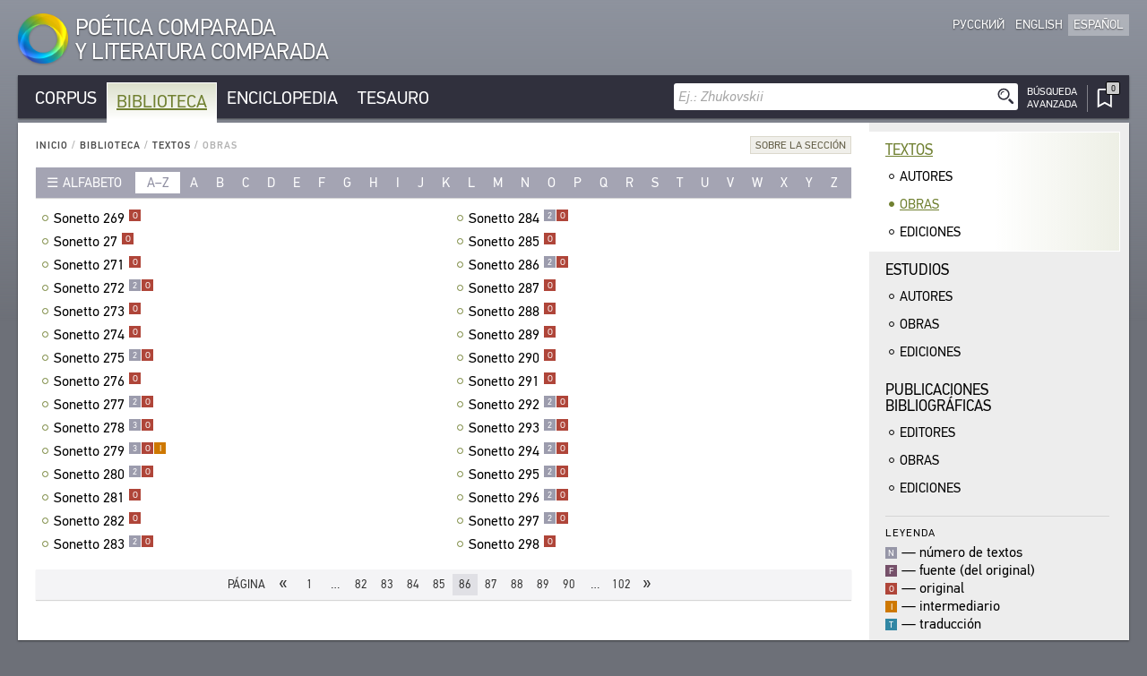

--- FILE ---
content_type: text/html; charset=UTF-8
request_url: https://es.cpcl.info/library/texts/opera/?id-title=sonetto_131&page=86
body_size: 59086
content:
<!DOCTYPE html><html xmlns="http://www.w3.org/1999/xhtml" lang="es" xml:lang="es"><head><meta charset="utf-8" /><title>Biblioteca / Textos / Obras / CPCL</title><meta name="title-template-single" content="%left% / CPCL"><meta name="title-template-double" content="%left% • %right% / CPCL"><meta name="author" content="" /><meta name="copyright" content="CPCL" /><meta name="description" content="CPCL" /><meta name="keywords" content="CPCL" /><meta name="robots" content="index,follow" /><meta name="jjgroup" content="1585407812" /><link rel="shortcut icon" href="https://static.cpcl.info/img/favicon.png?" type="image/png" /><link rel="address bar icon" href="https://static.cpcl.info/img/favicon.png" type="image/png" /><link rel="apple-touch-icon" href="https://static.cpcl.info/img/favicon.png" type="image/png" /><meta name="viewport" content="viewport-fit=cover, width=device-width, minimal-ui, user-scalable=no"><meta name="apple-mobile-web-app-capable" content="yes"/><script type="text/javascript" src="https://static.cpcl.info/js/jquery-3.3.1.min.js"></script><link rel="stylesheet" type="text/css" href="https://static.cpcl.info/css/cpcl2.css?v=20230429" media="all" /><script type="text/javascript" src="https://static.cpcl.info/js/jElyb.min.js"></script><script language="javascript">document.domain = "cpcl.info";var docDomain = "cpcl.info";var staticDomain = "https://static.cpcl.info";var prefixDomain = "cpcl";</script></head><body id="body" class="lang-es layout-leftmenu"><div class="ph-page ph-header"><header><div class="hdr-logo "><a href="/" title="Inicio"><div class="logo-img"></div><div class="logo-text"><span class="full-text">Poética Comparada<br />y Literatura Comparada</span><span class="abbr-text">CPCL</span></div></a></div><div class="hdr-nav"><div class="nav-lcid"><a href="//cpcl.info/library/texts/opera/" ><span>Русский</span><span class="short" title="Русский">Ру</span></a><a href="//en.cpcl.info/library/texts/opera/" ><span>English</span><span class="short" title="English">En</span></a><a href="//es.cpcl.info/library/texts/opera/" class="active"><span>Español</span><span class="short" title="Español">Es</span></a></div></div></header></div><div class="ph-page"><aside data-type="top-menu"><div class="menu-items"><ul><li class="burger-menu"><a>MENU</a></li><li class="color-corpus "><a href="/corpus/">Corpus</a></li><li class="color-library active"><a href="/library/">Biblioteca</a></li><li class="color-encyclopedia "><a href="/encyclopedia/">Enciclopedia</a></li><li class="color-thesaurus "><a href="/thesaurus/">Tesauro</a></li><li class="search-menu"><aside data-quick-search="page-header"><form action="/search/" method="get" data-form-type="quick-search" novalidate><div class="search-field"><input name="query" autocomplete="off" type="text" data-validation="nonempty" placeholder="Ej.: Zhukovskii"/><button type="submit" class="btn-search"></button></div></form><div class="search-advanced  "><a href="/search/advanced/"><span class="label-icon" title="Búsqueda Avanzada"></span><span class="label-text">Búsqueda<br />Avanzada</span></a></div></aside></li><li class="bookmarks-menu "><a href="/bookmarks/"><span class="label-icon" title="Marcadores"><span class="counter-icon ">&ctdot;</span></span></a></li></ul></div></aside><div class="content-box-leftmenu section-library"><div class="content-box-layout"><article data-type="page-contents"><aside data-type="breadcumbs-menu" class="breadcumbs-"><a href="/">Inicio</a>&nbsp;/ <a href="/library/">Biblioteca</a>&nbsp;/ <a href="/library/texts/">Textos</a>&nbsp;/ <span>Obras</span></aside><!-- STARTWWW --><div class="section-info"><div class="dropdown-button"><div class="dd-label"><span>Sobre la Sección</span></div><div class="dd-ph"><div class="dd-cnt"><p>Este índice con&shy;ti&shy;ene la lista de los títu&shy;los y los pri&shy;me&shy;ros ver&shy;sos de las obras que se encu&shy;en&shy;tran en la sec&shy;ción “Tex&shy;tos” del sub&shy;sis&shy;tema “Bi&shy;bli&shy;o&shy;teca”. Si la obra tiene varios títu&shy;los, todos apa&shy;re&shy;cen en el índice.</p>
		<p>Oprima el hipe&shy;ren&shy;lace del título de la obra para acce&shy;der a su des&shy;crip&shy;ción corta. Esta va a apa&shy;re&shy;cer en una ven&shy;tana que se abre por encima de la ven&shy;tana prin&shy;ci&shy;pal. Un hipe&shy;ren&shy;lace lleva desde la des&shy;crip&shy;ción corta de la obra a la imá&shy;gen fac&shy;sí&shy;mil de la publi&shy;ca&shy;ción de esta obra pre&shy;sente en la Bibli&shy;o&shy;teca. Oprima el botón “TAM&shy;BIÉN DIS&shy;PO&shy;NI&shy;BLE EN EL&nbsp;COR&shy;PUS” para pasar al texto com&shy;pleto de esta obra en el sub&shy;sis&shy;tema “Cor&shy;pus”.</p>
		<p>El índice refleja el estado actual del sis&shy;tema de infor&shy;ma&shy;ción.</p></div></div></div></div><aside data-type="list-filter-abc" class=""><div class="filter-dropdown"><div class="dropdown-button "><div class="dd-label"><span>Alfabeto</span></div><div class="dd-ph"><div class="dd-cnt"><a class="active" href="/library/texts/opera/?abc=latn">Latín</a><a class="" href="/library/texts/opera/?abc=cyrl">Cirílico</a></div></div></div></div><div class="filter-items"><div class="range active"><a href="/library/texts/opera/?abc=latn">a–z</a></div><div ><a href="/library/texts/opera/?letter=a">a</a></div><div ><a href="/library/texts/opera/?letter=b">b</a></div><div ><a href="/library/texts/opera/?letter=c">c</a></div><div ><a href="/library/texts/opera/?letter=d">d</a></div><div ><a href="/library/texts/opera/?letter=e">e</a></div><div ><a href="/library/texts/opera/?letter=f">f</a></div><div ><a href="/library/texts/opera/?letter=g">g</a></div><div ><a href="/library/texts/opera/?letter=h">h</a></div><div ><a href="/library/texts/opera/?letter=i">i</a></div><div ><a href="/library/texts/opera/?letter=j">j</a></div><div ><a href="/library/texts/opera/?letter=k">k</a></div><div ><a href="/library/texts/opera/?letter=l">l</a></div><div ><a href="/library/texts/opera/?letter=m">m</a></div><div ><a href="/library/texts/opera/?letter=n">n</a></div><div ><a href="/library/texts/opera/?letter=o">o</a></div><div ><a href="/library/texts/opera/?letter=p">p</a></div><div ><a href="/library/texts/opera/?letter=q">q</a></div><div ><a href="/library/texts/opera/?letter=r">r</a></div><div ><a href="/library/texts/opera/?letter=s">s</a></div><div ><a href="/library/texts/opera/?letter=t">t</a></div><div ><a href="/library/texts/opera/?letter=u">u</a></div><div ><a href="/library/texts/opera/?letter=v">v</a></div><div ><a href="/library/texts/opera/?letter=w">w</a></div><div ><a href="/library/texts/opera/?letter=x">x</a></div><div ><a href="/library/texts/opera/?letter=y">y</a></div><div ><a href="/library/texts/opera/?letter=z">z</a></div></div></aside><div class="records-list-placeholder"><article class="records-list-opera" data-type="records-list"><div data-type="record-item"><a href="/library/texts/opera/?id-title=sonetto_269" class="record-item-title w84domload" data-link="rel:sonetto_269,type:inline,source:data-opera">Sonetto 269<div class="toolbar">&#xfeff;<div class="toolbar-items visible"><span class="corpus-codes"><span class="corpus-code-o">o</span></span></div></div></a></div><div data-type="record-item"><a href="/library/texts/opera/?id-title=sonetto_27" class="record-item-title w84domload" data-link="rel:sonetto_27,type:inline,source:data-opera">Sonetto 27<div class="toolbar">&#xfeff;<div class="toolbar-items visible"><span class="corpus-codes"><span class="corpus-code-o">o</span></span></div></div></a></div><div data-type="record-item"><a href="/library/texts/opera/?id-title=sonetto_271" class="record-item-title w84domload" data-link="rel:sonetto_271,type:inline,source:data-opera">Sonetto 271<div class="toolbar">&#xfeff;<div class="toolbar-items visible"><span class="corpus-codes"><span class="corpus-code-o">o</span></span></div></div></a></div><div data-type="record-item"><a href="/library/texts/opera/?id-title=sonetto_272" class="record-item-title w84domload" data-link="rel:sonetto_272,type:inline,source:data-opera">Sonetto 272<div class="toolbar">&#xfeff;<div class="toolbar-items visible"><span class="counter">2</span><span class="corpus-codes"><span class="corpus-code-o">o</span></span></div></div></a></div><div data-type="record-item"><a href="/library/texts/opera/?id-title=sonetto_273" class="record-item-title w84domload" data-link="rel:sonetto_273,type:inline,source:data-opera">Sonetto 273<div class="toolbar">&#xfeff;<div class="toolbar-items visible"><span class="corpus-codes"><span class="corpus-code-o">o</span></span></div></div></a></div><div data-type="record-item"><a href="/library/texts/opera/?id-title=sonetto_274" class="record-item-title w84domload" data-link="rel:sonetto_274,type:inline,source:data-opera">Sonetto 274<div class="toolbar">&#xfeff;<div class="toolbar-items visible"><span class="corpus-codes"><span class="corpus-code-o">o</span></span></div></div></a></div><div data-type="record-item"><a href="/library/texts/opera/?id-title=sonetto_275" class="record-item-title w84domload" data-link="rel:sonetto_275,type:inline,source:data-opera">Sonetto 275<div class="toolbar">&#xfeff;<div class="toolbar-items visible"><span class="counter">2</span><span class="corpus-codes"><span class="corpus-code-o">o</span></span></div></div></a></div><div data-type="record-item"><a href="/library/texts/opera/?id-title=sonetto_276" class="record-item-title w84domload" data-link="rel:sonetto_276,type:inline,source:data-opera">Sonetto 276<div class="toolbar">&#xfeff;<div class="toolbar-items visible"><span class="corpus-codes"><span class="corpus-code-o">o</span></span></div></div></a></div><div data-type="record-item"><a href="/library/texts/opera/?id-title=sonetto_277" class="record-item-title w84domload" data-link="rel:sonetto_277,type:inline,source:data-opera">Sonetto 277<div class="toolbar">&#xfeff;<div class="toolbar-items visible"><span class="counter">2</span><span class="corpus-codes"><span class="corpus-code-o">o</span></span></div></div></a></div><div data-type="record-item"><a href="/library/texts/opera/?id-title=sonetto_278" class="record-item-title w84domload" data-link="rel:sonetto_278,type:inline,source:data-opera">Sonetto 278<div class="toolbar">&#xfeff;<div class="toolbar-items visible"><span class="counter">3</span><span class="corpus-codes"><span class="corpus-code-o">o</span></span></div></div></a></div><div data-type="record-item"><a href="/library/texts/opera/?id-title=sonetto_279" class="record-item-title w84domload" data-link="rel:sonetto_279,type:inline,source:data-opera">Sonetto 279<div class="toolbar">&#xfeff;<div class="toolbar-items visible"><span class="counter">3</span><span class="corpus-codes"><span class="corpus-code-o">o</span><span class="corpus-code-p">i</span></span></div></div></a></div><div data-type="record-item"><a href="/library/texts/opera/?id-title=sonetto_280" class="record-item-title w84domload" data-link="rel:sonetto_280,type:inline,source:data-opera">Sonetto 280<div class="toolbar">&#xfeff;<div class="toolbar-items visible"><span class="counter">2</span><span class="corpus-codes"><span class="corpus-code-o">o</span></span></div></div></a></div><div data-type="record-item"><a href="/library/texts/opera/?id-title=sonetto_281" class="record-item-title w84domload" data-link="rel:sonetto_281,type:inline,source:data-opera">Sonetto 281<div class="toolbar">&#xfeff;<div class="toolbar-items visible"><span class="corpus-codes"><span class="corpus-code-o">o</span></span></div></div></a></div><div data-type="record-item"><a href="/library/texts/opera/?id-title=sonetto_282" class="record-item-title w84domload" data-link="rel:sonetto_282,type:inline,source:data-opera">Sonetto 282<div class="toolbar">&#xfeff;<div class="toolbar-items visible"><span class="corpus-codes"><span class="corpus-code-o">o</span></span></div></div></a></div><div data-type="record-item"><a href="/library/texts/opera/?id-title=sonetto_283" class="record-item-title w84domload" data-link="rel:sonetto_283,type:inline,source:data-opera">Sonetto 283<div class="toolbar">&#xfeff;<div class="toolbar-items visible"><span class="counter">2</span><span class="corpus-codes"><span class="corpus-code-o">o</span></span></div></div></a></div><div data-type="record-item"><a href="/library/texts/opera/?id-title=sonetto_284" class="record-item-title w84domload" data-link="rel:sonetto_284,type:inline,source:data-opera">Sonetto 284<div class="toolbar">&#xfeff;<div class="toolbar-items visible"><span class="counter">2</span><span class="corpus-codes"><span class="corpus-code-o">o</span></span></div></div></a></div><div data-type="record-item"><a href="/library/texts/opera/?id-title=sonetto_285" class="record-item-title w84domload" data-link="rel:sonetto_285,type:inline,source:data-opera">Sonetto 285<div class="toolbar">&#xfeff;<div class="toolbar-items visible"><span class="corpus-codes"><span class="corpus-code-o">o</span></span></div></div></a></div><div data-type="record-item"><a href="/library/texts/opera/?id-title=sonetto_286" class="record-item-title w84domload" data-link="rel:sonetto_286,type:inline,source:data-opera">Sonetto 286<div class="toolbar">&#xfeff;<div class="toolbar-items visible"><span class="counter">2</span><span class="corpus-codes"><span class="corpus-code-o">o</span></span></div></div></a></div><div data-type="record-item"><a href="/library/texts/opera/?id-title=sonetto_287" class="record-item-title w84domload" data-link="rel:sonetto_287,type:inline,source:data-opera">Sonetto 287<div class="toolbar">&#xfeff;<div class="toolbar-items visible"><span class="corpus-codes"><span class="corpus-code-o">o</span></span></div></div></a></div><div data-type="record-item"><a href="/library/texts/opera/?id-title=sonetto_288" class="record-item-title w84domload" data-link="rel:sonetto_288,type:inline,source:data-opera">Sonetto 288<div class="toolbar">&#xfeff;<div class="toolbar-items visible"><span class="corpus-codes"><span class="corpus-code-o">o</span></span></div></div></a></div><div data-type="record-item"><a href="/library/texts/opera/?id-title=sonetto_289" class="record-item-title w84domload" data-link="rel:sonetto_289,type:inline,source:data-opera">Sonetto 289<div class="toolbar">&#xfeff;<div class="toolbar-items visible"><span class="corpus-codes"><span class="corpus-code-o">o</span></span></div></div></a></div><div data-type="record-item"><a href="/library/texts/opera/?id-title=sonetto_290" class="record-item-title w84domload" data-link="rel:sonetto_290,type:inline,source:data-opera">Sonetto 290<div class="toolbar">&#xfeff;<div class="toolbar-items visible"><span class="corpus-codes"><span class="corpus-code-o">o</span></span></div></div></a></div><div data-type="record-item"><a href="/library/texts/opera/?id-title=sonetto_291" class="record-item-title w84domload" data-link="rel:sonetto_291,type:inline,source:data-opera">Sonetto 291<div class="toolbar">&#xfeff;<div class="toolbar-items visible"><span class="corpus-codes"><span class="corpus-code-o">o</span></span></div></div></a></div><div data-type="record-item"><a href="/library/texts/opera/?id-title=sonetto_292" class="record-item-title w84domload" data-link="rel:sonetto_292,type:inline,source:data-opera">Sonetto 292<div class="toolbar">&#xfeff;<div class="toolbar-items visible"><span class="counter">2</span><span class="corpus-codes"><span class="corpus-code-o">o</span></span></div></div></a></div><div data-type="record-item"><a href="/library/texts/opera/?id-title=sonetto_293" class="record-item-title w84domload" data-link="rel:sonetto_293,type:inline,source:data-opera">Sonetto 293<div class="toolbar">&#xfeff;<div class="toolbar-items visible"><span class="counter">2</span><span class="corpus-codes"><span class="corpus-code-o">o</span></span></div></div></a></div><div data-type="record-item"><a href="/library/texts/opera/?id-title=sonetto_294" class="record-item-title w84domload" data-link="rel:sonetto_294,type:inline,source:data-opera">Sonetto 294<div class="toolbar">&#xfeff;<div class="toolbar-items visible"><span class="counter">2</span><span class="corpus-codes"><span class="corpus-code-o">o</span></span></div></div></a></div><div data-type="record-item"><a href="/library/texts/opera/?id-title=sonetto_295" class="record-item-title w84domload" data-link="rel:sonetto_295,type:inline,source:data-opera">Sonetto 295<div class="toolbar">&#xfeff;<div class="toolbar-items visible"><span class="counter">2</span><span class="corpus-codes"><span class="corpus-code-o">o</span></span></div></div></a></div><div data-type="record-item"><a href="/library/texts/opera/?id-title=sonetto_296" class="record-item-title w84domload" data-link="rel:sonetto_296,type:inline,source:data-opera">Sonetto 296<div class="toolbar">&#xfeff;<div class="toolbar-items visible"><span class="counter">2</span><span class="corpus-codes"><span class="corpus-code-o">o</span></span></div></div></a></div><div data-type="record-item"><a href="/library/texts/opera/?id-title=sonetto_297" class="record-item-title w84domload" data-link="rel:sonetto_297,type:inline,source:data-opera">Sonetto 297<div class="toolbar">&#xfeff;<div class="toolbar-items visible"><span class="counter">2</span><span class="corpus-codes"><span class="corpus-code-o">o</span></span></div></div></a></div><div data-type="record-item"><a href="/library/texts/opera/?id-title=sonetto_298" class="record-item-title w84domload" data-link="rel:sonetto_298,type:inline,source:data-opera">Sonetto 298<div class="toolbar">&#xfeff;<div class="toolbar-items visible"><span class="corpus-codes"><span class="corpus-code-o">o</span></span></div></div></a></div></article></div><aside data-type="data-opera"><article class="record-details-opus" data-rel="sonetto_269"><h2>Sonetto 269</h2><article class="records-list-titles"><div data-type="record-item"><a  href="/text/petrarka_sonety_2004/$p248/"  target="_blank" ><div class="item-libdesc"><div class="item-underline"><i>Petrarca F.</i> <b>«Rotta è l’alta colonna, e ’l verde lauro...»</b>: [<b>Sonetto 269</b>]<div class="toolbar">&#xfeff;<div class="toolbar-items visible"><span class="corpus-code-o">o</span></div></div></div>//&nbsp;Петрарка Ф. Сонеты / Сост. Б. Н. Романов. — М.: Радуга, 2004. — С. 248.</div></a><div class="item-corpus-data"><a class="library-link" target="_blank" href="/text/petrarka_sonety_2004@s-248-2/" title="El texto completo de la obra en el subsistema Corpus">También Disponible en la Corpus ❐</a></div></div></article></article><article class="record-details-opus" data-rel="sonetto_27"><h2>Sonetto 27</h2><article class="records-list-titles"><div data-type="record-item"><a  href="/text/petrarka_sonety_2004/$p40/"  target="_blank" ><div class="item-libdesc"><div class="item-underline"><i>Petrarca F.</i> <b>«Il successor di Karlo, che la chioma...»</b>: [<b>Sonetto 27</b>]<div class="toolbar">&#xfeff;<div class="toolbar-items visible"><span class="corpus-code-o">o</span></div></div></div>//&nbsp;Петрарка Ф. Сонеты / Сост. Б. Н. Романов. — М.: Радуга, 2004. — С. 40.</div></a><div class="item-corpus-data"><a class="library-link" target="_blank" href="/text/petrarka_sonety_2004@s-40-1/" title="El texto completo de la obra en el subsistema Corpus">También Disponible en la Corpus ❐</a></div></div></article></article><article class="record-details-opus" data-rel="sonetto_271"><h2>Sonetto 271</h2><article class="records-list-titles"><div data-type="record-item"><a  href="/text/petrarka_sonety_2004/$p250/"  target="_blank" ><div class="item-libdesc"><div class="item-underline"><i>Petrarca F.</i> <b>«L’ardente nodo ov’io fui d’ora in hora...»</b>: [<b>Sonetto 271</b>]<div class="toolbar">&#xfeff;<div class="toolbar-items visible"><span class="corpus-code-o">o</span></div></div></div>//&nbsp;Петрарка Ф. Сонеты / Сост. Б. Н. Романов. — М.: Радуга, 2004. — С. 250.</div></a><div class="item-corpus-data"><a class="library-link" target="_blank" href="/text/petrarka_sonety_2004@s-250-1/" title="El texto completo de la obra en el subsistema Corpus">También Disponible en la Corpus ❐</a></div></div></article></article><article class="record-details-opus" data-rel="sonetto_272"><h2>Sonetto 272</h2><article class="records-list-titles"><div data-type="record-item"><a  href="/text/italyanskaya-poeziya-v-russkih-perevodah_1992/$p78/"  target="_blank" ><div class="item-libdesc"><div class="item-underline"><i>Petrarca F.</i> <b>«La vita fugge, et non s’arresta una hora...»</b>: [<b>Sonetto 272</b>]</div>//&nbsp;Итальянская поэзия в русских переводах. — М.: Радуга, 1992. — С. 78.</div></a></div><div data-type="record-item"><a  href="/text/petrarka_sonety_2004/$p250/"  target="_blank" ><div class="item-libdesc"><div class="item-underline"><i>Petrarca F.</i> <b>«La vita fugge, et non s’arresta una hora...»</b>: [<b>Sonetto 272</b>]<div class="toolbar">&#xfeff;<div class="toolbar-items visible"><span class="corpus-code-o">o</span></div></div></div>//&nbsp;Петрарка Ф. Сонеты / Сост. Б. Н. Романов. — М.: Радуга, 2004. — С. 250.</div></a><div class="item-corpus-data"><a class="library-link" target="_blank" href="/text/petrarka_sonety_2004@s-250-2/" title="El texto completo de la obra en el subsistema Corpus">También Disponible en la Corpus ❐</a></div></div></article></article><article class="record-details-opus" data-rel="sonetto_273"><h2>Sonetto 273</h2><article class="records-list-titles"><div data-type="record-item"><a  href="/text/petrarka_sonety_2004/$p252/"  target="_blank" ><div class="item-libdesc"><div class="item-underline"><i>Petrarca F.</i> <b>«Che fai? Che pensi? Che pur dietro guardi...»</b>: [<b>Sonetto 273</b>]<div class="toolbar">&#xfeff;<div class="toolbar-items visible"><span class="corpus-code-o">o</span></div></div></div>//&nbsp;Петрарка Ф. Сонеты / Сост. Б. Н. Романов. — М.: Радуга, 2004. — С. 252.</div></a><div class="item-corpus-data"><a class="library-link" target="_blank" href="/text/petrarka_sonety_2004@s-252-1/" title="El texto completo de la obra en el subsistema Corpus">También Disponible en la Corpus ❐</a></div></div></article></article><article class="record-details-opus" data-rel="sonetto_274"><h2>Sonetto 274</h2><article class="records-list-titles"><div data-type="record-item"><a  href="/text/petrarka_sonety_2004/$p252/"  target="_blank" ><div class="item-libdesc"><div class="item-underline"><i>Petrarca F.</i> <b>«Datemi pace, o duri miei pensieri...»</b>: [<b>Sonetto 274</b>]<div class="toolbar">&#xfeff;<div class="toolbar-items visible"><span class="corpus-code-o">o</span></div></div></div>//&nbsp;Петрарка Ф. Сонеты / Сост. Б. Н. Романов. — М.: Радуга, 2004. — С. 252.</div></a><div class="item-corpus-data"><a class="library-link" target="_blank" href="/text/petrarka_sonety_2004@s-252-2/" title="El texto completo de la obra en el subsistema Corpus">También Disponible en la Corpus ❐</a></div></div></article></article><article class="record-details-opus" data-rel="sonetto_275"><h2>Sonetto 275</h2><article class="records-list-titles"><div data-type="record-item"><a  href="/text/petrarka_sonety_2004/$p254/"  target="_blank" ><div class="item-libdesc"><div class="item-underline"><i>Petrarca F.</i> <b>«Occhi miei, oscurato è ’l nostro sole...»</b>: [<b>Sonetto 275</b>]<div class="toolbar">&#xfeff;<div class="toolbar-items visible"><span class="corpus-code-o">o</span></div></div></div>//&nbsp;Петрарка Ф. Сонеты / Сост. Б. Н. Романов. — М.: Радуга, 2004. — С. 254.</div></a><div class="item-corpus-data"><a class="library-link" target="_blank" href="/text/petrarka_sonety_2004@s-254-1/" title="El texto completo de la obra en el subsistema Corpus">También Disponible en la Corpus ❐</a></div></div><div data-type="record-item"><a  href="/text/petrarka_izbrannye-sonety-i-kantsony_2019/$p326/"  target="_blank" ><div class="item-libdesc"><div class="item-underline"><i>Petrarca F.</i> <b>«Occhi miei, oscurato è ’l nostro Sole...»</b>: [<b>Sonetto 275</b>]</div>//&nbsp;Петрарка Ф. Избранные сонеты и канцоны / пер.: А. Н. Триандафилиди. — Москва : Текст, 2019. — С. 326.</div></a></div></article></article><article class="record-details-opus" data-rel="sonetto_276"><h2>Sonetto 276</h2><article class="records-list-titles"><div data-type="record-item"><a  href="/text/petrarka_sonety_2004/$p254/"  target="_blank" ><div class="item-libdesc"><div class="item-underline"><i>Petrarca F.</i> <b>«Poi che la vista angelica, serena...»</b>: [<b>Sonetto 276</b>]<div class="toolbar">&#xfeff;<div class="toolbar-items visible"><span class="corpus-code-o">o</span></div></div></div>//&nbsp;Петрарка Ф. Сонеты / Сост. Б. Н. Романов. — М.: Радуга, 2004. — С. 254.</div></a><div class="item-corpus-data"><a class="library-link" target="_blank" href="/text/petrarka_sonety_2004@s-254-2/" title="El texto completo de la obra en el subsistema Corpus">También Disponible en la Corpus ❐</a></div></div></article></article><article class="record-details-opus" data-rel="sonetto_277"><h2>Sonetto 277</h2><article class="records-list-titles"><div data-type="record-item"><a  href="/text/petrarka_sonety_2004/$p256/"  target="_blank" ><div class="item-libdesc"><div class="item-underline"><i>Petrarca F.</i> <b>«S’Amor novo consiglio non n’apporta...»</b>: [<b>Sonetto 277</b>]<div class="toolbar">&#xfeff;<div class="toolbar-items visible"><span class="corpus-code-o">o</span></div></div></div>//&nbsp;Петрарка Ф. Сонеты / Сост. Б. Н. Романов. — М.: Радуга, 2004. — С. 256.</div></a><div class="item-corpus-data"><a class="library-link" target="_blank" href="/text/petrarka_sonety_2004@s-256-1/" title="El texto completo de la obra en el subsistema Corpus">También Disponible en la Corpus ❐</a></div></div><div data-type="record-item"><a  href="/text/petrarka_izbrannye-sonety-i-kantsony_2019/$p328/"  target="_blank" ><div class="item-libdesc"><div class="item-underline"><i>Petrarca F.</i> <b>«S’Amor novo consiglio non n’apporta...»</b>: [<b>Sonetto 277</b>]</div>//&nbsp;Петрарка Ф. Избранные сонеты и канцоны / пер.: А. Н. Триандафилиди. — Москва : Текст, 2019. — С. 328.</div></a></div></article></article><article class="record-details-opus" data-rel="sonetto_278"><h2>Sonetto 278</h2><article class="records-list-titles"><div data-type="record-item"><a  href="/text/petrarka_sonety_2004/$p256/"  target="_blank" ><div class="item-libdesc"><div class="item-underline"><i>Petrarca F.</i> <b>«Ne l’età sua più bella e più fiorita...»</b>: [<b>Sonetto 278</b>]<div class="toolbar">&#xfeff;<div class="toolbar-items visible"><span class="corpus-code-o">o</span></div></div></div>//&nbsp;Петрарка Ф. Сонеты / Сост. Б. Н. Романов. — М.: Радуга, 2004. — С. 256.</div></a><div class="item-corpus-data"><a class="library-link" target="_blank" href="/text/petrarka_sonety_2004@s-256-2/" title="El texto completo de la obra en el subsistema Corpus">También Disponible en la Corpus ❐</a></div></div><div data-type="record-item"><a  href="/text/petrarka_izbrannye-sonety-i-kantsony_2019/$p330/"  target="_blank" ><div class="item-libdesc"><div class="item-underline"><i>Petrarca F.</i> <b>«Ne l’età sua piú bella e piú fiorita...»</b>: [<b>Sonetto 278</b>]</div>//&nbsp;Петрарка Ф. Избранные сонеты и канцоны / пер.: А. Н. Триандафилиди. — Москва : Текст, 2019. — С. 330.</div></a></div><div data-type="record-item"><a  href="/text/petrarca_italienische-gedichte_2_1819/$p92/"  target="_blank" ><div class="item-libdesc"><div class="item-underline"><i>Petrarca F.</i> <b>«Nell’ età sua più bella, e più fiorita...»</b>: <b>Sonetto CCXXXVI</b> = [<b>Sonetto 278</b>]</div>//&nbsp;Francesco Petrarca’s italienische Gedichte / Übersetzt ... von K. Förster. — Leipzig: A. F. Brockhaus, 1819. — 2. Theil. — S. 92.</div></a></div></article></article><article class="record-details-opus" data-rel="sonetto_279"><h2>Sonetto 279</h2><article class="records-list-titles"><div data-type="record-item"><a  href="/text/petrarca_italienische-gedichte_2_1819/$p92/"  target="_blank" ><div class="item-libdesc"><div class="item-underline"><i>Petrarca F.</i> <b>«Se lamentar augelli, o verdi fronde...»</b>: <b>Sonetto CCXXXVII</b> = [<b>Sonetto 279</b>]</div>//&nbsp;Francesco Petrarca’s italienische Gedichte / Übersetzt ... von K. Förster. — Leipzig: A. F. Brockhaus, 1819. — 2. Theil. — S. 92.</div></a></div><div data-type="record-item"><a  href="/text/petrarka_sonety_2004/$p258/"  target="_blank" ><div class="item-libdesc"><div class="item-underline"><i>Petrarca F.</i> <b>«Se lamentar augelli, o verdi fronde...»</b>: [<b>Sonetto 279</b>]<div class="toolbar">&#xfeff;<div class="toolbar-items visible"><span class="corpus-code-o">o</span></div></div></div>//&nbsp;Петрарка Ф. Сонеты / Сост. Б. Н. Романов. — М.: Радуга, 2004. — С. 258.</div></a><div class="item-corpus-data"><a class="library-link" target="_blank" href="/text/petrarka_sonety_2004@s-258-1/" title="El texto completo de la obra en el subsistema Corpus">También Disponible en la Corpus ❐</a></div></div><div data-type="record-item"><a  href="/text/petrarca_italienische-gedichte_2_1819/$p93/"  target="_blank" ><div class="item-libdesc"><div class="item-underline"><i>Petrarca F.</i> <b>«Wenn Vöglein klagen und in grünen Zweigen...»</b>: <b>Sonett CCXXXVII</b> = [<b>Sonett 279</b>] / пер.: <i>K. Förster</i><div class="toolbar">&#xfeff;<div class="toolbar-items visible"><span class="corpus-code-p">i</span></div></div></div>//&nbsp;Francesco Petrarca’s italienische Gedichte / Übersetzt ... von K. Förster. — Leipzig: A. F. Brockhaus, 1819. — 2. Theil. — S. 93.</div></a><div class="item-corpus-data"><a class="library-link" target="_blank" href="/text/petrarca_italienische-gedichte_2_1819@s-93-2/" title="El texto completo de la obra en el subsistema Corpus">También Disponible en la Corpus ❐</a></div></div></article></article><article class="record-details-opus" data-rel="sonetto_280"><h2>Sonetto 280</h2><article class="records-list-titles"><div data-type="record-item"><a  href="/text/petrarka_sonety_2004/$p258/"  target="_blank" ><div class="item-libdesc"><div class="item-underline"><i>Petrarca F.</i> <b>«Mai non fui in parte ove sì chiar vedessi...»</b>: [<b>Sonetto 280</b>]<div class="toolbar">&#xfeff;<div class="toolbar-items visible"><span class="corpus-code-o">o</span></div></div></div>//&nbsp;Петрарка Ф. Сонеты / Сост. Б. Н. Романов. — М.: Радуга, 2004. — С. 258.</div></a><div class="item-corpus-data"><a class="library-link" target="_blank" href="/text/petrarka_sonety_2004@s-258-2/" title="El texto completo de la obra en el subsistema Corpus">También Disponible en la Corpus ❐</a></div></div><div data-type="record-item"><a  href="/text/petrarka_izbrannye-sonety-i-kantsony_2019/$p332/"  target="_blank" ><div class="item-libdesc"><div class="item-underline"><i>Petrarca F.</i> <b>«Mai non fui in parte ove sí chiar vedessi...»</b>: [<b>Sonetto 280</b>]</div>//&nbsp;Петрарка Ф. Избранные сонеты и канцоны / пер.: А. Н. Триандафилиди. — Москва : Текст, 2019. — С. 332.</div></a></div></article></article><article class="record-details-opus" data-rel="sonetto_281"><h2>Sonetto 281</h2><article class="records-list-titles"><div data-type="record-item"><a  href="/text/petrarka_sonety_2004/$p260/"  target="_blank" ><div class="item-libdesc"><div class="item-underline"><i>Petrarca F.</i> <b>«Quante fïate al mio dolce ricetto...»</b>: [<b>Sonetto 281</b>]<div class="toolbar">&#xfeff;<div class="toolbar-items visible"><span class="corpus-code-o">o</span></div></div></div>//&nbsp;Петрарка Ф. Сонеты / Сост. Б. Н. Романов. — М.: Радуга, 2004. — С. 260.</div></a><div class="item-corpus-data"><a class="library-link" target="_blank" href="/text/petrarka_sonety_2004@s-260-1/" title="El texto completo de la obra en el subsistema Corpus">También Disponible en la Corpus ❐</a></div></div></article></article><article class="record-details-opus" data-rel="sonetto_282"><h2>Sonetto 282</h2><article class="records-list-titles"><div data-type="record-item"><a  href="/text/petrarka_sonety_2004/$p260/"  target="_blank" ><div class="item-libdesc"><div class="item-underline"><i>Petrarca F.</i> <b>«Alma felice, che sovente torni...»</b>: [<b>Sonetto 282</b>]<div class="toolbar">&#xfeff;<div class="toolbar-items visible"><span class="corpus-code-o">o</span></div></div></div>//&nbsp;Петрарка Ф. Сонеты / Сост. Б. Н. Романов. — М.: Радуга, 2004. — С. 260.</div></a><div class="item-corpus-data"><a class="library-link" target="_blank" href="/text/petrarka_sonety_2004@s-260-2/" title="El texto completo de la obra en el subsistema Corpus">También Disponible en la Corpus ❐</a></div></div></article></article><article class="record-details-opus" data-rel="sonetto_283"><h2>Sonetto 283</h2><article class="records-list-titles"><div data-type="record-item"><a  href="/text/petrarka_sonety_2004/$p262/"  target="_blank" ><div class="item-libdesc"><div class="item-underline"><i>Petrarca F.</i> <b>«Discolorato ài, Morte, il più bel volto...»</b>: [<b>Sonetto 283</b>]<div class="toolbar">&#xfeff;<div class="toolbar-items visible"><span class="corpus-code-o">o</span></div></div></div>//&nbsp;Петрарка Ф. Сонеты / Сост. Б. Н. Романов. — М.: Радуга, 2004. — С. 262.</div></a><div class="item-corpus-data"><a class="library-link" target="_blank" href="/text/petrarka_sonety_2004@s-262-1/" title="El texto completo de la obra en el subsistema Corpus">También Disponible en la Corpus ❐</a></div></div><div data-type="record-item"><a  href="/text/petrarka_izbrannye-sonety-i-kantsony_2019/$p334/"  target="_blank" ><div class="item-libdesc"><div class="item-underline"><i>Petrarca F.</i> <b>«Discolorato ài, Morte, il piú bel volto...»</b>: [<b>Sonetto 283</b>]</div>//&nbsp;Петрарка Ф. Избранные сонеты и канцоны / пер.: А. Н. Триандафилиди. — Москва : Текст, 2019. — С. 334.</div></a></div></article></article><article class="record-details-opus" data-rel="sonetto_284"><h2>Sonetto 284</h2><article class="records-list-titles"><div data-type="record-item"><a  href="/text/petrarka_sonety_2004/$p262/"  target="_blank" ><div class="item-libdesc"><div class="item-underline"><i>Petrarca F.</i> <b>«Sì breve è ’l tempo e ’l penser sì veloce...»</b>: [<b>Sonetto 284</b>]<div class="toolbar">&#xfeff;<div class="toolbar-items visible"><span class="corpus-code-o">o</span></div></div></div>//&nbsp;Петрарка Ф. Сонеты / Сост. Б. Н. Романов. — М.: Радуга, 2004. — С. 262.</div></a><div class="item-corpus-data"><a class="library-link" target="_blank" href="/text/petrarka_sonety_2004@s-262-2/" title="El texto completo de la obra en el subsistema Corpus">También Disponible en la Corpus ❐</a></div></div><div data-type="record-item"><a  href="/text/petrarka_izbrannye-sonety-i-kantsony_2019/$p336/"  target="_blank" ><div class="item-libdesc"><div class="item-underline"><i>Petrarca F.</i> <b>«Sí breve è ’l tempo e ’l penser sí veloce...»</b>: [<b>Sonetto 284</b>]</div>//&nbsp;Петрарка Ф. Избранные сонеты и канцоны / пер.: А. Н. Триандафилиди. — Москва : Текст, 2019. — С. 336.</div></a></div></article></article><article class="record-details-opus" data-rel="sonetto_285"><h2>Sonetto 285</h2><article class="records-list-titles"><div data-type="record-item"><a  href="/text/petrarka_sonety_2004/$p264/"  target="_blank" ><div class="item-libdesc"><div class="item-underline"><i>Petrarca F.</i> <b>«Né mai pietosa madre al caro figlio...»</b>: [<b>Sonetto 285</b>]<div class="toolbar">&#xfeff;<div class="toolbar-items visible"><span class="corpus-code-o">o</span></div></div></div>//&nbsp;Петрарка Ф. Сонеты / Сост. Б. Н. Романов. — М.: Радуга, 2004. — С. 264.</div></a><div class="item-corpus-data"><a class="library-link" target="_blank" href="/text/petrarka_sonety_2004@s-264-1/" title="El texto completo de la obra en el subsistema Corpus">También Disponible en la Corpus ❐</a></div></div></article></article><article class="record-details-opus" data-rel="sonetto_286"><h2>Sonetto 286</h2><article class="records-list-titles"><div data-type="record-item"><a  href="/text/petrarka_sonety_2004/$p264/"  target="_blank" ><div class="item-libdesc"><div class="item-underline"><i>Petrarca F.</i> <b>«Se quell’aura soave de’ sospiri...»</b>: [<b>Sonetto 286</b>]<div class="toolbar">&#xfeff;<div class="toolbar-items visible"><span class="corpus-code-o">o</span></div></div></div>//&nbsp;Петрарка Ф. Сонеты / Сост. Б. Н. Романов. — М.: Радуга, 2004. — С. 264.</div></a><div class="item-corpus-data"><a class="library-link" target="_blank" href="/text/petrarka_sonety_2004@s-264-2/" title="El texto completo de la obra en el subsistema Corpus">También Disponible en la Corpus ❐</a></div></div><div data-type="record-item"><a  href="/text/petrarka_izbrannye-sonety-i-kantsony_2019/$p338/"  target="_blank" ><div class="item-libdesc"><div class="item-underline"><i>Petrarca F.</i> <b>«Se quell’aura soave de’ sospiri...»</b>: [<b>Sonetto 286</b>]</div>//&nbsp;Петрарка Ф. Избранные сонеты и канцоны / пер.: А. Н. Триандафилиди. — Москва : Текст, 2019. — С. 338.</div></a></div></article></article><article class="record-details-opus" data-rel="sonetto_287"><h2>Sonetto 287</h2><article class="records-list-titles"><div data-type="record-item"><a  href="/text/petrarka_sonety_2004/$p266/"  target="_blank" ><div class="item-libdesc"><div class="item-underline"><i>Petrarca F.</i> <b>«Sennuccio mio, ben che doglioso et solo...»</b>: [<b>Sonetto 287</b>]<div class="toolbar">&#xfeff;<div class="toolbar-items visible"><span class="corpus-code-o">o</span></div></div></div>//&nbsp;Петрарка Ф. Сонеты / Сост. Б. Н. Романов. — М.: Радуга, 2004. — С. 266.</div></a><div class="item-corpus-data"><a class="library-link" target="_blank" href="/text/petrarka_sonety_2004@s-266-1/" title="El texto completo de la obra en el subsistema Corpus">También Disponible en la Corpus ❐</a></div></div></article></article><article class="record-details-opus" data-rel="sonetto_288"><h2>Sonetto 288</h2><article class="records-list-titles"><div data-type="record-item"><a  href="/text/petrarka_sonety_2004/$p266/"  target="_blank" ><div class="item-libdesc"><div class="item-underline"><i>Petrarca F.</i> <b>«I’ ò pien di sospir quest’aere tutto...»</b>: [<b>Sonetto 288</b>]<div class="toolbar">&#xfeff;<div class="toolbar-items visible"><span class="corpus-code-o">o</span></div></div></div>//&nbsp;Петрарка Ф. Сонеты / Сост. Б. Н. Романов. — М.: Радуга, 2004. — С. 266.</div></a><div class="item-corpus-data"><a class="library-link" target="_blank" href="/text/petrarka_sonety_2004@s-266-2/" title="El texto completo de la obra en el subsistema Corpus">También Disponible en la Corpus ❐</a></div></div></article></article><article class="record-details-opus" data-rel="sonetto_289"><h2>Sonetto 289</h2><article class="records-list-titles"><div data-type="record-item"><a  href="/text/petrarka_sonety_2004/$p268/"  target="_blank" ><div class="item-libdesc"><div class="item-underline"><i>Petrarca F.</i> <b>«L’alma mia fiamma oltra le belle bella...»</b>: [<b>Sonetto 289</b>]<div class="toolbar">&#xfeff;<div class="toolbar-items visible"><span class="corpus-code-o">o</span></div></div></div>//&nbsp;Петрарка Ф. Сонеты / Сост. Б. Н. Романов. — М.: Радуга, 2004. — С. 268.</div></a><div class="item-corpus-data"><a class="library-link" target="_blank" href="/text/petrarka_sonety_2004@s-268-1/" title="El texto completo de la obra en el subsistema Corpus">También Disponible en la Corpus ❐</a></div></div></article></article><article class="record-details-opus" data-rel="sonetto_290"><h2>Sonetto 290</h2><article class="records-list-titles"><div data-type="record-item"><a  href="/text/petrarka_sonety_2004/$p268/"  target="_blank" ><div class="item-libdesc"><div class="item-underline"><i>Petrarca F.</i> <b>«Come va ’l mondo! Or mi diletta et piace...»</b>: [<b>Sonetto 290</b>]<div class="toolbar">&#xfeff;<div class="toolbar-items visible"><span class="corpus-code-o">o</span></div></div></div>//&nbsp;Петрарка Ф. Сонеты / Сост. Б. Н. Романов. — М.: Радуга, 2004. — С. 268.</div></a><div class="item-corpus-data"><a class="library-link" target="_blank" href="/text/petrarka_sonety_2004@s-268-2/" title="El texto completo de la obra en el subsistema Corpus">También Disponible en la Corpus ❐</a></div></div></article></article><article class="record-details-opus" data-rel="sonetto_291"><h2>Sonetto 291</h2><article class="records-list-titles"><div data-type="record-item"><a  href="/text/petrarka_sonety_2004/$p270/"  target="_blank" ><div class="item-libdesc"><div class="item-underline"><i>Petrarca F.</i> <b>«Quand’io veggio dal ciel scender l’Aurora...»</b>: [<b>Sonetto 291</b>]<div class="toolbar">&#xfeff;<div class="toolbar-items visible"><span class="corpus-code-o">o</span></div></div></div>//&nbsp;Петрарка Ф. Сонеты / Сост. Б. Н. Романов. — М.: Радуга, 2004. — С. 270.</div></a><div class="item-corpus-data"><a class="library-link" target="_blank" href="/text/petrarka_sonety_2004@s-270-1/" title="El texto completo de la obra en el subsistema Corpus">También Disponible en la Corpus ❐</a></div></div></article></article><article class="record-details-opus" data-rel="sonetto_292"><h2>Sonetto 292</h2><article class="records-list-titles"><div data-type="record-item"><a  href="/text/petrarka_sonety_2004/$p270/"  target="_blank" ><div class="item-libdesc"><div class="item-underline"><i>Petrarca F.</i> <b>«Gli occhi, di ch’io parlai sì caldamente...»</b>: [<b>Sonetto 292</b>]<div class="toolbar">&#xfeff;<div class="toolbar-items visible"><span class="corpus-code-o">o</span></div></div></div>//&nbsp;Петрарка Ф. Сонеты / Сост. Б. Н. Романов. — М.: Радуга, 2004. — С. 270.</div></a><div class="item-corpus-data"><a class="library-link" target="_blank" href="/text/petrarka_sonety_2004@s-270-2/" title="El texto completo de la obra en el subsistema Corpus">También Disponible en la Corpus ❐</a></div></div><div data-type="record-item"><a  href="/text/petrarka_izbrannye-sonety-i-kantsony_2019/$p340/"  target="_blank" ><div class="item-libdesc"><div class="item-underline"><i>Petrarca F.</i> <b>«Gli occhi di ch’io parlai sí caldamente...»</b>: [<b>Sonetto 292</b>]</div>//&nbsp;Петрарка Ф. Избранные сонеты и канцоны / пер.: А. Н. Триандафилиди. — Москва : Текст, 2019. — С. 340.</div></a></div></article></article><article class="record-details-opus" data-rel="sonetto_293"><h2>Sonetto 293</h2><article class="records-list-titles"><div data-type="record-item"><a  href="/text/petrarka_sonety_2004/$p272/"  target="_blank" ><div class="item-libdesc"><div class="item-underline"><i>Petrarca F.</i> <b>«S’io avesse pensato che sì care...»</b>: [<b>Sonetto 293</b>]<div class="toolbar">&#xfeff;<div class="toolbar-items visible"><span class="corpus-code-o">o</span></div></div></div>//&nbsp;Петрарка Ф. Сонеты / Сост. Б. Н. Романов. — М.: Радуга, 2004. — С. 272.</div></a><div class="item-corpus-data"><a class="library-link" target="_blank" href="/text/petrarka_sonety_2004@s-272-1/" title="El texto completo de la obra en el subsistema Corpus">También Disponible en la Corpus ❐</a></div></div><div data-type="record-item"><a  href="/text/petrarka_izbrannye-sonety-i-kantsony_2019/$p342/"  target="_blank" ><div class="item-libdesc"><div class="item-underline"><i>Petrarca F.</i> <b>«S’io avesse pensato che sí care...»</b>: [<b>Sonetto 293</b>]</div>//&nbsp;Петрарка Ф. Избранные сонеты и канцоны / пер.: А. Н. Триандафилиди. — Москва : Текст, 2019. — С. 342.</div></a></div></article></article><article class="record-details-opus" data-rel="sonetto_294"><h2>Sonetto 294</h2><article class="records-list-titles"><div data-type="record-item"><a  href="/text/petrarka_izbrannye-sonety-i-kantsony_2019/$p344/"  target="_blank" ><div class="item-libdesc"><div class="item-underline"><i>Petrarca F.</i> <b>«Soleasi nel mio cor star bella e viva...»</b>: [<b>Sonetto 294</b>]</div>//&nbsp;Петрарка Ф. Избранные сонеты и канцоны / пер.: А. Н. Триандафилиди. — Москва : Текст, 2019. — С. 344.</div></a></div><div data-type="record-item"><a  href="/text/petrarka_sonety_2004/$p272/"  target="_blank" ><div class="item-libdesc"><div class="item-underline"><i>Petrarca F.</i> <b>«Soleasi nel mio cor star bella et viva...»</b>: [<b>Sonetto 294</b>]<div class="toolbar">&#xfeff;<div class="toolbar-items visible"><span class="corpus-code-o">o</span></div></div></div>//&nbsp;Петрарка Ф. Сонеты / Сост. Б. Н. Романов. — М.: Радуга, 2004. — С. 272.</div></a><div class="item-corpus-data"><a class="library-link" target="_blank" href="/text/petrarka_sonety_2004@s-272-2/" title="El texto completo de la obra en el subsistema Corpus">También Disponible en la Corpus ❐</a></div></div></article></article><article class="record-details-opus" data-rel="sonetto_295"><h2>Sonetto 295</h2><article class="records-list-titles"><div data-type="record-item"><a  href="/text/petrarka_sonety_2004/$p274/"  target="_blank" ><div class="item-libdesc"><div class="item-underline"><i>Petrarca F.</i> <b>«Soleano i miei penser soavemente...»</b>: [<b>Sonetto 295</b>]<div class="toolbar">&#xfeff;<div class="toolbar-items visible"><span class="corpus-code-o">o</span></div></div></div>//&nbsp;Петрарка Ф. Сонеты / Сост. Б. Н. Романов. — М.: Радуга, 2004. — С. 274.</div></a><div class="item-corpus-data"><a class="library-link" target="_blank" href="/text/petrarka_sonety_2004@s-274-1/" title="El texto completo de la obra en el subsistema Corpus">También Disponible en la Corpus ❐</a></div></div><div data-type="record-item"><a  href="/text/petrarka_izbrannye-sonety-i-kantsony_2019/$p346/"  target="_blank" ><div class="item-libdesc"><div class="item-underline"><i>Petrarca F.</i> <b>«Soleano i miei penser’ soavemente...»</b>: [<b>Sonetto 295</b>]</div>//&nbsp;Петрарка Ф. Избранные сонеты и канцоны / пер.: А. Н. Триандафилиди. — Москва : Текст, 2019. — С. 346.</div></a></div></article></article><article class="record-details-opus" data-rel="sonetto_296"><h2>Sonetto 296</h2><article class="records-list-titles"><div data-type="record-item"><a  href="/text/petrarka_izbrannye-sonety-i-kantsony_2019/$p348/"  target="_blank" ><div class="item-libdesc"><div class="item-underline"><i>Petrarca F.</i> <b>«I’ mi soglio accusare ed or mi scuso...»</b>: [<b>Sonetto 296</b>]</div>//&nbsp;Петрарка Ф. Избранные сонеты и канцоны / пер.: А. Н. Триандафилиди. — Москва : Текст, 2019. — С. 348.</div></a></div><div data-type="record-item"><a  href="/text/petrarka_sonety_2004/$p274/"  target="_blank" ><div class="item-libdesc"><div class="item-underline"><i>Petrarca F.</i> <b>«I’ mi soglio accusare, et or mi scuso...»</b>: [<b>Sonetto 296</b>]<div class="toolbar">&#xfeff;<div class="toolbar-items visible"><span class="corpus-code-o">o</span></div></div></div>//&nbsp;Петрарка Ф. Сонеты / Сост. Б. Н. Романов. — М.: Радуга, 2004. — С. 274.</div></a><div class="item-corpus-data"><a class="library-link" target="_blank" href="/text/petrarka_sonety_2004@s-274-2/" title="El texto completo de la obra en el subsistema Corpus">También Disponible en la Corpus ❐</a></div></div></article></article><article class="record-details-opus" data-rel="sonetto_297"><h2>Sonetto 297</h2><article class="records-list-titles"><div data-type="record-item"><a  href="/text/petrarka_sonety_2004/$p276/"  target="_blank" ><div class="item-libdesc"><div class="item-underline"><i>Petrarca F.</i> <b>«Due gran nemiche inseme erano agiunte...»</b>: [<b>Sonetto 297</b>]<div class="toolbar">&#xfeff;<div class="toolbar-items visible"><span class="corpus-code-o">o</span></div></div></div>//&nbsp;Петрарка Ф. Сонеты / Сост. Б. Н. Романов. — М.: Радуга, 2004. — С. 276.</div></a><div class="item-corpus-data"><a class="library-link" target="_blank" href="/text/petrarka_sonety_2004@s-276-1/" title="El texto completo de la obra en el subsistema Corpus">También Disponible en la Corpus ❐</a></div></div><div data-type="record-item"><a  href="/text/petrarka_izbrannye-sonety-i-kantsony_2019/$p350/"  target="_blank" ><div class="item-libdesc"><div class="item-underline"><i>Petrarca F.</i> <b>«Due gran nemiche inseme erano agiunte...»</b>: [<b>Sonetto 297</b>]</div>//&nbsp;Петрарка Ф. Избранные сонеты и канцоны / пер.: А. Н. Триандафилиди. — Москва : Текст, 2019. — С. 350.</div></a></div></article></article><article class="record-details-opus" data-rel="sonetto_298"><h2>Sonetto 298</h2><article class="records-list-titles"><div data-type="record-item"><a  href="/text/petrarka_sonety_2004/$p276/"  target="_blank" ><div class="item-libdesc"><div class="item-underline"><i>Petrarca F.</i> <b>«Quand’io mi volgo indietro a mirar gli anni...»</b>: [<b>Sonetto 298</b>]<div class="toolbar">&#xfeff;<div class="toolbar-items visible"><span class="corpus-code-o">o</span></div></div></div>//&nbsp;Петрарка Ф. Сонеты / Сост. Б. Н. Романов. — М.: Радуга, 2004. — С. 276.</div></a><div class="item-corpus-data"><a class="library-link" target="_blank" href="/text/petrarka_sonety_2004@s-276-2/" title="El texto completo de la obra en el subsistema Corpus">También Disponible en la Corpus ❐</a></div></div></article></article></aside><aside data-type="list-paginator"><div class="filter-label-page"><span>Página</span></div><div class="filter-items"><div><a href="/library/texts/opera/?id-title=sonetto_131&amp;page=85" rel="prev"><ins>&laquo;</ins></a></div><div><a href="/library/texts/opera/?id-title=sonetto_131">1</a></div><div><span>&hellip;</span></div><div><a href="/library/texts/opera/?id-title=sonetto_131&amp;page=82">82</a></div><div><a href="/library/texts/opera/?id-title=sonetto_131&amp;page=83">83</a></div><div><a href="/library/texts/opera/?id-title=sonetto_131&amp;page=84">84</a></div><div><a href="/library/texts/opera/?id-title=sonetto_131&amp;page=85">85</a></div><div class="active"><a href="/library/texts/opera/?id-title=sonetto_131&amp;page=86">86</a></div><div><a href="/library/texts/opera/?id-title=sonetto_131&amp;page=87">87</a></div><div><a href="/library/texts/opera/?id-title=sonetto_131&amp;page=88">88</a></div><div><a href="/library/texts/opera/?id-title=sonetto_131&amp;page=89">89</a></div><div><a href="/library/texts/opera/?id-title=sonetto_131&amp;page=90">90</a></div><div><span>&hellip;</span></div><div><a href="/library/texts/opera/?id-title=sonetto_131&amp;page=102">102</a></div><div><a href="/library/texts/opera/?id-title=sonetto_131&amp;page=87" rel="next"><ins>&raquo;</ins></a></div></div></aside>
</article><aside data-type="left-menu" ><ul class="submenu"><li class="active "><a href="/library/texts/">Textos</a><ul class="level-2"><li class=" "><a href="/library/texts/authors/">Autores</a></li><li class="active "><a href="/library/texts/opera/">Obras</a></li><li class=" "><a href="/library/texts/publications/">Ediciones</a></li></ul></li><li class=" "><a href="/library/research/">Estudios</a><ul class="level-2"><li class=" "><a href="/library/research/authors/">Autores</a></li><li class=" "><a href="/library/research/opera/">Obras</a></li><li class=" "><a href="/library/research/publications/">Ediciones</a></li></ul></li><li class=" "><a href="/library/bibliography/">Publicaciones<br />bibliográficas</a><ul class="level-2"><li class=" "><a href="/library/bibliography/editors/">Editores</a></li><li class=" "><a href="/library/bibliography/opera/">Obras</a></li><li class=" "><a href="/library/bibliography/publications/">Ediciones</a></li></ul></li></ul><div><div class="corpus-legend"><label>Leyenda</label><div class="legend-list"><div class="counter">n</div><div>—</div><div>número de textos</div><div class="corpus-code-i">f</div><div>—</div><div>fuente (del original)</div><div class="corpus-code-o">o</div><div>—</div><div>original</div><div class="corpus-code-p">i</div><div>—</div><div>intermediario</div><div class="corpus-code-t">t</div><div>—</div><div>traducción</div></div></div></div></aside></div></div></div><div class="ph-page ph-footer"><footer><div class="ftr-menu"><aside data-type="href-about"><a href="/about/">Acerca De</a><span>&nbsp;</span></aside><a href="/contacts/">Contacto</a><span>&nbsp;</span><a href="/eula/">Acuerdo del usuario</a><aside data-type="href-sitemap"><span>&nbsp;</span><a href="/sitemap/">Mapa del sitio</a></aside></div><div class="ftr-copy"><span class="logo-top"></span><div class="copy-imli">© 2026 Participantes del proyecto</div><span class="logo-mid"></span><div class="copy-feb">© 2026 Biblioteca Fundamental Digital</div></div></footer></div><aside data-type="burger-menu"><div class="menu-title">MENU</div><div class="menu-close">×</div><div class="ph-burger-menu"><div data-type="burger-menu-list"><ul class="level-0"><li class=" "><a href="/corpus/">Corpus</a><ins> </ins><ul class="level-1"><li class=" "><a class="c3" href="/corpus/authors-ru/">Autores de&nbsp;Lengua&nbsp;Rusa</a></li><li class=" "><a class="c3" href="/corpus/authors-nonru/">Autores de&nbsp;Otras&nbsp;Lenguas</a></li><li class=" "><a class="c3" href="/corpus/opera-ru/">Obras en&nbsp;Lengua&nbsp;Rusa</a></li><li class=" "><a class="c3" href="/corpus/opera-nonru/">Obras en&nbsp;Otras&nbsp;Lenguas</a></li><li class=" "><a class="c3" href="/corpus/metrics/">Forma Métrica</a></li><li class=" "><a class="c3" href="/corpus/strophes/">Forma Estrófica</a></li><li class=" "><a class="c3" href="/corpus/languages/">Lenguas</a></li><li class=" "><a class="c3" href="/corpus/speech-forms/">Expresión Literaria</a></li><li class=" "><a class="c3" href="/corpus/types/">Tipos</a></li><li class=" "><a class="c3" href="/corpus/number-of-translation/">Número de traducciones</a></li></ul></li><li class="expanded active "><a href="/library/">Biblioteca</a><ins> </ins><ul class="level-1"><li class="active "><a class="c3" href="/library/texts/">Textos</a><ul class="level-2"><li class=" "><a class="c3" href="/library/texts/authors/">Autores</a></li><li class="active "><a class="c3" href="/library/texts/opera/">Obras</a></li><li class=" "><a class="c3" href="/library/texts/publications/">Ediciones</a></li></ul></li><li class=" "><a class="c3" href="/library/research/">Estudios</a><ul class="level-2"><li class=" "><a class="c3" href="/library/research/authors/">Autores</a></li><li class=" "><a class="c3" href="/library/research/opera/">Obras</a></li><li class=" "><a class="c3" href="/library/research/publications/">Ediciones</a></li></ul></li><li class=" "><a class="c3" href="/library/bibliography/">Publicaciones&nbsp;bibliográficas</a><ul class="level-2"><li class=" "><a class="c3" href="/library/bibliography/editors/">Editores</a></li><li class=" "><a class="c3" href="/library/bibliography/opera/">Obras</a></li><li class=" "><a class="c3" href="/library/bibliography/publications/">Ediciones</a></li></ul></li></ul></li><li class=" "><a href="/encyclopedia/">Enciclopedia</a><ins> </ins><ul class="level-1"><li class=" "><a class="c3" href="/encyclopedia/all-authors/">Todos los autores</a></li><li class=" "><a class="c3" href="/encyclopedia/bioref/">Todas las reseñas</a></li><li class=" "><a class="c3" href="/encyclopedia/bioref-poets/">Poetas</a></li><li class=" "><a class="c3" href="/encyclopedia/bioref-translators/">Traductores</a></li><li class=" "><a class="c3" href="/encyclopedia/bioref-scholars/">Estudiosos</a></li></ul></li><li class=" "><a href="/thesaurus/">Tesauro</a><ins> </ins><ul class="level-1"><li class=" "><a class="c3" href="/thesaurus/structure/">Estructura</a></li><li class=" "><a class="c3" href="/thesaurus/terms/">Glosario</a></li></ul></li><li class=" "><a href="/search/">Busqueda</a></li><li class=" "><a href="/about/">Acerca De</a><ins> </ins><ul class="level-1"><li class=" "><a class="c3" href="/about/brief/">Sobre el&nbsp;proyecto</a></li><li class=" "><a class="c3" href="/about/goals/">Los&nbsp;fines del&nbsp;proyecto</a></li><li class=" "><a class="c3" href="/about/subsystems/">Subsistemas</a><ul class="level-2"><li class=" "><a class="c3" href="/about/subsystems/corpus/">Corpus</a></li><li class=" "><a class="c3" href="/about/subsystems/library/">Biblioteca</a></li><li class=" "><a class="c3" href="/about/subsystems/encyclopedia/">Enciclopedia</a></li><li class=" "><a class="c3" href="/about/subsystems/thesaurus/">Tesauro</a></li></ul></li><li class=" "><a class="c3" href="/about/features/">Funcionalidad</a><ul class="level-2"><li class=" "><a class="c3" href="/about/features/indexes/">Indices</a></li><li class=" "><a class="c3" href="/about/features/search/">Busqueda</a></li><li class=" "><a class="c3" href="/about/features/links/">Enlaces</a></li></ul></li><li class=" "><a class="c3" href="/about/creators/">Creadores</a></li></ul></li><li class=" "><a href="/contacts/">Contacto</a></li><li class=" "><a href="/eula/">Acuerdo del usuario</a></li><li class=" "><a href="/bookmarks/">Marcadores</a></li></ul></div></div></aside></body></html>